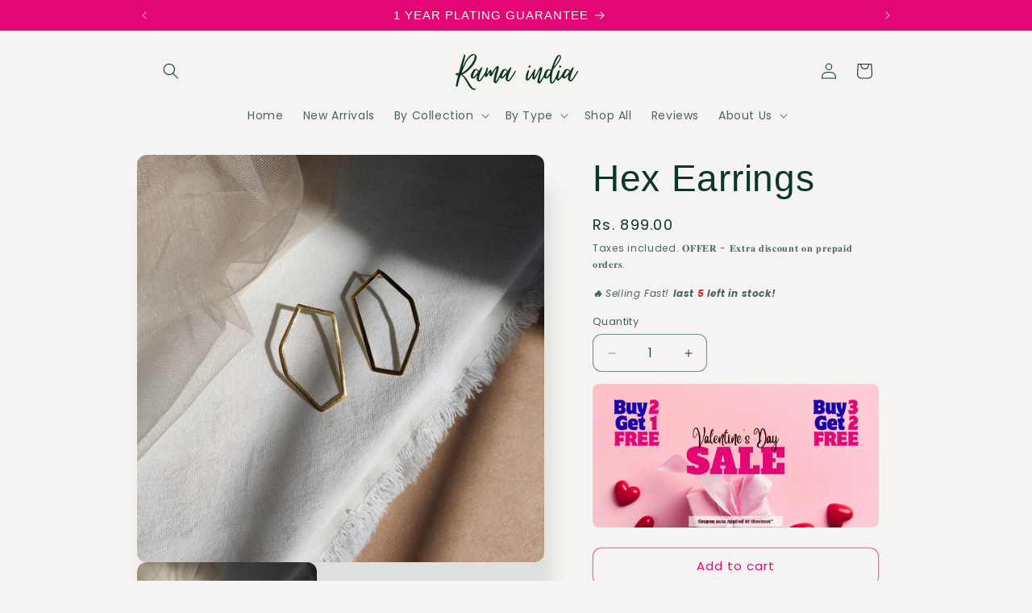

--- FILE ---
content_type: text/html; charset=utf-8
request_url: https://www.shopramaindia.com/recommendations/products?limit=6&product_id=8336117825837&section_id=template--23541180662061__related-products
body_size: 2314
content:
<section id="shopify-section-template--23541180662061__related-products" class="shopify-section section"><link href="//www.shopramaindia.com/cdn/shop/t/11/assets/component-card.css?v=120341546515895839841733338268" rel="stylesheet" type="text/css" media="all" />
<link href="//www.shopramaindia.com/cdn/shop/t/11/assets/component-price.css?v=70172745017360139101733338268" rel="stylesheet" type="text/css" media="all" />
<link href="//www.shopramaindia.com/cdn/shop/t/11/assets/section-related-products.css?v=80324771040738084201733338270" rel="stylesheet" type="text/css" media="all" />

<style data-shopify>.section-template--23541180662061__related-products-padding {
    padding-top: 15px;
    padding-bottom: 15px;
  }

  @media screen and (min-width: 750px) {
    .section-template--23541180662061__related-products-padding {
      padding-top: 20px;
      padding-bottom: 20px;
    }
  }</style><div class="color-background-1 gradient">
  <product-recommendations
    class="related-products page-width section-template--23541180662061__related-products-padding isolate"
    data-url="/recommendations/products?limit=6"
    data-section-id="template--23541180662061__related-products"
    data-product-id="8336117825837"
  >
    
      <h2 class="related-products__heading inline-richtext h2">
        You may also like
      </h2>
      <ul
        class="grid product-grid grid--3-col-desktop grid--2-col-tablet-down"
        role="list"
      >
        
        
          <li class="grid__item">
            
<link href="//www.shopramaindia.com/cdn/shop/t/11/assets/component-rating.css?v=179577762467860590411733338268" rel="stylesheet" type="text/css" media="all" />
  <link href="//www.shopramaindia.com/cdn/shop/t/11/assets/component-volume-pricing.css?v=111870094811454961941733338268" rel="stylesheet" type="text/css" media="all" />

  <link href="//www.shopramaindia.com/cdn/shop/t/11/assets/component-price.css?v=70172745017360139101733338268" rel="stylesheet" type="text/css" media="all" />
  <link href="//www.shopramaindia.com/cdn/shop/t/11/assets/quick-order-list.css?v=129932180309343703061733338270" rel="stylesheet" type="text/css" media="all" />
  <link href="//www.shopramaindia.com/cdn/shop/t/11/assets/quantity-popover.css?v=129068967981937647381733338270" rel="stylesheet" type="text/css" media="all" />
<div class="card-wrapper product-card-wrapper underline-links-hover">
    <div
      class="
        card card--standard
         card--media
        
        
        
        
        
      "
      style="--ratio-percent: 100%;"
    >
      <div
        class="card__inner color-background-1 gradient ratio"
        style="--ratio-percent: 100%;"
      ><div class="card__media">
            <div class="media media--transparent media--hover-effect">
              
              <img
                srcset="//www.shopramaindia.com/cdn/shop/files/PHOTO-2024-01-19-15-08-259.jpg?v=1705828894&width=165 165w,//www.shopramaindia.com/cdn/shop/files/PHOTO-2024-01-19-15-08-259.jpg?v=1705828894&width=360 360w,//www.shopramaindia.com/cdn/shop/files/PHOTO-2024-01-19-15-08-259.jpg?v=1705828894&width=533 533w,//www.shopramaindia.com/cdn/shop/files/PHOTO-2024-01-19-15-08-259.jpg?v=1705828894&width=720 720w,//www.shopramaindia.com/cdn/shop/files/PHOTO-2024-01-19-15-08-259.jpg?v=1705828894&width=940 940w,//www.shopramaindia.com/cdn/shop/files/PHOTO-2024-01-19-15-08-259.jpg?v=1705828894 1023w
                "
                src="//www.shopramaindia.com/cdn/shop/files/PHOTO-2024-01-19-15-08-259.jpg?v=1705828894&width=533"
                sizes="(min-width: 1000px) 217px, (min-width: 990px) calc((100vw - 130px) / 4), (min-width: 750px) calc((100vw - 120px) / 3), calc((100vw - 35px) / 2)"
                alt="Pseudo Earrings"
                class="motion-reduce"
                
                  loading="lazy"
                
                width="1023"
                height="1022"
              >
              
<img
                  srcset="//www.shopramaindia.com/cdn/shop/files/PHOTO-2024-01-20-16-03-00-6.jpg?v=1705828894&width=165 165w,//www.shopramaindia.com/cdn/shop/files/PHOTO-2024-01-20-16-03-00-6.jpg?v=1705828894&width=360 360w,//www.shopramaindia.com/cdn/shop/files/PHOTO-2024-01-20-16-03-00-6.jpg?v=1705828894&width=533 533w,//www.shopramaindia.com/cdn/shop/files/PHOTO-2024-01-20-16-03-00-6.jpg?v=1705828894&width=720 720w,//www.shopramaindia.com/cdn/shop/files/PHOTO-2024-01-20-16-03-00-6.jpg?v=1705828894&width=940 940w,//www.shopramaindia.com/cdn/shop/files/PHOTO-2024-01-20-16-03-00-6.jpg?v=1705828894 1024w
                  "
                  src="//www.shopramaindia.com/cdn/shop/files/PHOTO-2024-01-20-16-03-00-6.jpg?v=1705828894&width=533"
                  sizes="(min-width: 1000px) 217px, (min-width: 990px) calc((100vw - 130px) / 4), (min-width: 750px) calc((100vw - 120px) / 3), calc((100vw - 35px) / 2)"
                  alt=""
                  class="motion-reduce"
                  loading="lazy"
                  width="1024"
                  height="1024"
                ></div>
          </div><div class="card__content">
          <div class="card__information">
            <h3
              class="card__heading"
              
            >
              <a
                href="/products/pseudo-earrings?pr_prod_strat=e5_desc&pr_rec_id=b9e3b6ea7&pr_rec_pid=9105860034861&pr_ref_pid=8336117825837&pr_seq=uniform"
                id="StandardCardNoMediaLink--9105860034861"
                class="full-unstyled-link"
                aria-labelledby="StandardCardNoMediaLink--9105860034861 NoMediaStandardBadge--9105860034861"
              >
                Pseudo Earrings
              </a>
            </h3>
          </div>
          <div class="card__badge bottom right"></div>
        </div>
      </div>
      <div class="card__content">
        <div class="card__information">
          <h3
            class="card__heading h5"
            
              id="title--9105860034861"
            
          >
            <a
              href="/products/pseudo-earrings?pr_prod_strat=e5_desc&pr_rec_id=b9e3b6ea7&pr_rec_pid=9105860034861&pr_ref_pid=8336117825837&pr_seq=uniform"
              id="CardLink--9105860034861"
              class="full-unstyled-link"
              aria-labelledby="CardLink--9105860034861 Badge--9105860034861"
            >
              Pseudo Earrings
            </a>
          </h3>
          <div class="card-information"><span class="visually-hidden">Vendor:</span>
              <div class="caption-with-letter-spacing light">Rama India</div><span class="caption-large light"></span>
<div
    class="
      price "
  >
    <div class="price__container"><div class="price__regular"><span class="visually-hidden visually-hidden--inline">Regular price</span>
          <span class="price-item price-item--regular">
            Rs. 899.00
          </span></div>
      <div class="price__sale">
          <span class="visually-hidden visually-hidden--inline">Regular price</span>
          <span>
            <s class="price-item price-item--regular">
              
                
              
            </s>
          </span><span class="visually-hidden visually-hidden--inline">Sale price</span>
        <span class="price-item price-item--sale price-item--last">
          Rs. 899.00
        </span>
      </div>
      <small class="unit-price caption hidden">
        <span class="visually-hidden">Unit price</span>
        <span class="price-item price-item--last">
          <span></span>
          <span aria-hidden="true">/</span>
          <span class="visually-hidden">&nbsp;per&nbsp;</span>
          <span>
          </span>
        </span>
      </small>
    </div></div>


</div>
        </div>
        
        
        <div class="card__badge bottom right"></div>
      </div>
    </div>
  </div>
          </li>
          <li class="grid__item">
            
<div class="card-wrapper product-card-wrapper underline-links-hover">
    <div
      class="
        card card--standard
         card--media
        
        
        
        
        
      "
      style="--ratio-percent: 100%;"
    >
      <div
        class="card__inner color-background-1 gradient ratio"
        style="--ratio-percent: 100%;"
      ><div class="card__media">
            <div class="media media--transparent media--hover-effect">
              
              <img
                srcset="//www.shopramaindia.com/cdn/shop/files/PHOTO-2024-05-22-16-56-47-4.jpg?v=1716378669&width=165 165w,//www.shopramaindia.com/cdn/shop/files/PHOTO-2024-05-22-16-56-47-4.jpg?v=1716378669&width=360 360w,//www.shopramaindia.com/cdn/shop/files/PHOTO-2024-05-22-16-56-47-4.jpg?v=1716378669&width=533 533w,//www.shopramaindia.com/cdn/shop/files/PHOTO-2024-05-22-16-56-47-4.jpg?v=1716378669&width=720 720w,//www.shopramaindia.com/cdn/shop/files/PHOTO-2024-05-22-16-56-47-4.jpg?v=1716378669&width=940 940w,//www.shopramaindia.com/cdn/shop/files/PHOTO-2024-05-22-16-56-47-4.jpg?v=1716378669&width=1066 1066w,//www.shopramaindia.com/cdn/shop/files/PHOTO-2024-05-22-16-56-47-4.jpg?v=1716378669 1280w
                "
                src="//www.shopramaindia.com/cdn/shop/files/PHOTO-2024-05-22-16-56-47-4.jpg?v=1716378669&width=533"
                sizes="(min-width: 1000px) 217px, (min-width: 990px) calc((100vw - 130px) / 4), (min-width: 750px) calc((100vw - 120px) / 3), calc((100vw - 35px) / 2)"
                alt="Hex Adjustable Ring"
                class="motion-reduce"
                
                  loading="lazy"
                
                width="1280"
                height="1280"
              >
              
<img
                  srcset="//www.shopramaindia.com/cdn/shop/files/PHOTO-2024-05-22-16-56-47-61.jpg?v=1716378670&width=165 165w,//www.shopramaindia.com/cdn/shop/files/PHOTO-2024-05-22-16-56-47-61.jpg?v=1716378670&width=360 360w,//www.shopramaindia.com/cdn/shop/files/PHOTO-2024-05-22-16-56-47-61.jpg?v=1716378670&width=533 533w,//www.shopramaindia.com/cdn/shop/files/PHOTO-2024-05-22-16-56-47-61.jpg?v=1716378670&width=720 720w,//www.shopramaindia.com/cdn/shop/files/PHOTO-2024-05-22-16-56-47-61.jpg?v=1716378670&width=940 940w,//www.shopramaindia.com/cdn/shop/files/PHOTO-2024-05-22-16-56-47-61.jpg?v=1716378670&width=1066 1066w,//www.shopramaindia.com/cdn/shop/files/PHOTO-2024-05-22-16-56-47-61.jpg?v=1716378670 1280w
                  "
                  src="//www.shopramaindia.com/cdn/shop/files/PHOTO-2024-05-22-16-56-47-61.jpg?v=1716378670&width=533"
                  sizes="(min-width: 1000px) 217px, (min-width: 990px) calc((100vw - 130px) / 4), (min-width: 750px) calc((100vw - 120px) / 3), calc((100vw - 35px) / 2)"
                  alt=""
                  class="motion-reduce"
                  loading="lazy"
                  width="1280"
                  height="1280"
                ></div>
          </div><div class="card__content">
          <div class="card__information">
            <h3
              class="card__heading"
              
            >
              <a
                href="/products/hex-ring?pr_prod_strat=e5_desc&pr_rec_id=b9e3b6ea7&pr_rec_pid=9508316709165&pr_ref_pid=8336117825837&pr_seq=uniform"
                id="StandardCardNoMediaLink--9508316709165"
                class="full-unstyled-link"
                aria-labelledby="StandardCardNoMediaLink--9508316709165 NoMediaStandardBadge--9508316709165"
              >
                Hex Adjustable Ring
              </a>
            </h3>
          </div>
          <div class="card__badge bottom right"><span
                id="NoMediaStandardBadge--9508316709165"
                class="badge badge--bottom-left color-scheme-bb1ec961-2ade-4e98-920b-49c464e650b9"
              >Sale</span></div>
        </div>
      </div>
      <div class="card__content">
        <div class="card__information">
          <h3
            class="card__heading h5"
            
              id="title--9508316709165"
            
          >
            <a
              href="/products/hex-ring?pr_prod_strat=e5_desc&pr_rec_id=b9e3b6ea7&pr_rec_pid=9508316709165&pr_ref_pid=8336117825837&pr_seq=uniform"
              id="CardLink--9508316709165"
              class="full-unstyled-link"
              aria-labelledby="CardLink--9508316709165 Badge--9508316709165"
            >
              Hex Adjustable Ring
            </a>
          </h3>
          <div class="card-information"><span class="visually-hidden">Vendor:</span>
              <div class="caption-with-letter-spacing light">Rama India</div><span class="caption-large light"></span>
<div
    class="
      price  price--on-sale"
  >
    <div class="price__container"><div class="price__regular"><span class="visually-hidden visually-hidden--inline">Regular price</span>
          <span class="price-item price-item--regular">
            Rs. 699.00
          </span></div>
      <div class="price__sale">
          <span class="visually-hidden visually-hidden--inline">Regular price</span>
          <span>
            <s class="price-item price-item--regular">
              
                Rs. 799.00
              
            </s>
          </span><span class="visually-hidden visually-hidden--inline">Sale price</span>
        <span class="price-item price-item--sale price-item--last">
          Rs. 699.00
        </span>
      </div>
      <small class="unit-price caption hidden">
        <span class="visually-hidden">Unit price</span>
        <span class="price-item price-item--last">
          <span></span>
          <span aria-hidden="true">/</span>
          <span class="visually-hidden">&nbsp;per&nbsp;</span>
          <span>
          </span>
        </span>
      </small>
    </div></div>


</div>
        </div>
        
        
        <div class="card__badge bottom right"><span
              id="Badge--9508316709165"
              class="badge badge--bottom-left color-scheme-bb1ec961-2ade-4e98-920b-49c464e650b9"
            >Sale</span></div>
      </div>
    </div>
  </div>
          </li>
          <li class="grid__item">
            
<div class="card-wrapper product-card-wrapper underline-links-hover">
    <div
      class="
        card card--standard
         card--media
        
        
        
        
        
      "
      style="--ratio-percent: 100%;"
    >
      <div
        class="card__inner color-background-1 gradient ratio"
        style="--ratio-percent: 100%;"
      ><div class="card__media">
            <div class="media media--transparent media--hover-effect">
              
              <img
                srcset="//www.shopramaindia.com/cdn/shop/files/IMG20230908150915.jpg?v=1694174451&width=165 165w,//www.shopramaindia.com/cdn/shop/files/IMG20230908150915.jpg?v=1694174451&width=360 360w,//www.shopramaindia.com/cdn/shop/files/IMG20230908150915.jpg?v=1694174451&width=533 533w,//www.shopramaindia.com/cdn/shop/files/IMG20230908150915.jpg?v=1694174451&width=720 720w,//www.shopramaindia.com/cdn/shop/files/IMG20230908150915.jpg?v=1694174451&width=940 940w,//www.shopramaindia.com/cdn/shop/files/IMG20230908150915.jpg?v=1694174451&width=1066 1066w,//www.shopramaindia.com/cdn/shop/files/IMG20230908150915.jpg?v=1694174451 3072w
                "
                src="//www.shopramaindia.com/cdn/shop/files/IMG20230908150915.jpg?v=1694174451&width=533"
                sizes="(min-width: 1000px) 217px, (min-width: 990px) calc((100vw - 130px) / 4), (min-width: 750px) calc((100vw - 120px) / 3), calc((100vw - 35px) / 2)"
                alt="Aubrey Earrings"
                class="motion-reduce"
                
                  loading="lazy"
                
                width="3072"
                height="3072"
              >
              
<img
                  srcset="//www.shopramaindia.com/cdn/shop/files/Ramaindia1_29.jpg?v=1694174451&width=165 165w,//www.shopramaindia.com/cdn/shop/files/Ramaindia1_29.jpg?v=1694174451&width=360 360w,//www.shopramaindia.com/cdn/shop/files/Ramaindia1_29.jpg?v=1694174451&width=533 533w,//www.shopramaindia.com/cdn/shop/files/Ramaindia1_29.jpg?v=1694174451&width=720 720w,//www.shopramaindia.com/cdn/shop/files/Ramaindia1_29.jpg?v=1694174451&width=940 940w,//www.shopramaindia.com/cdn/shop/files/Ramaindia1_29.jpg?v=1694174451&width=1066 1066w,//www.shopramaindia.com/cdn/shop/files/Ramaindia1_29.jpg?v=1694174451 1080w
                  "
                  src="//www.shopramaindia.com/cdn/shop/files/Ramaindia1_29.jpg?v=1694174451&width=533"
                  sizes="(min-width: 1000px) 217px, (min-width: 990px) calc((100vw - 130px) / 4), (min-width: 750px) calc((100vw - 120px) / 3), calc((100vw - 35px) / 2)"
                  alt=""
                  class="motion-reduce"
                  loading="lazy"
                  width="1080"
                  height="1080"
                ></div>
          </div><div class="card__content">
          <div class="card__information">
            <h3
              class="card__heading"
              
            >
              <a
                href="/products/aubrey-earrings?pr_prod_strat=e5_desc&pr_rec_id=b9e3b6ea7&pr_rec_pid=8481715519789&pr_ref_pid=8336117825837&pr_seq=uniform"
                id="StandardCardNoMediaLink--8481715519789"
                class="full-unstyled-link"
                aria-labelledby="StandardCardNoMediaLink--8481715519789 NoMediaStandardBadge--8481715519789"
              >
                Aubrey Earrings
              </a>
            </h3>
          </div>
          <div class="card__badge bottom right"></div>
        </div>
      </div>
      <div class="card__content">
        <div class="card__information">
          <h3
            class="card__heading h5"
            
              id="title--8481715519789"
            
          >
            <a
              href="/products/aubrey-earrings?pr_prod_strat=e5_desc&pr_rec_id=b9e3b6ea7&pr_rec_pid=8481715519789&pr_ref_pid=8336117825837&pr_seq=uniform"
              id="CardLink--8481715519789"
              class="full-unstyled-link"
              aria-labelledby="CardLink--8481715519789 Badge--8481715519789"
            >
              Aubrey Earrings
            </a>
          </h3>
          <div class="card-information"><span class="visually-hidden">Vendor:</span>
              <div class="caption-with-letter-spacing light">Rama India</div><span class="caption-large light"></span>
<div
    class="
      price "
  >
    <div class="price__container"><div class="price__regular"><span class="visually-hidden visually-hidden--inline">Regular price</span>
          <span class="price-item price-item--regular">
            Rs. 899.00
          </span></div>
      <div class="price__sale">
          <span class="visually-hidden visually-hidden--inline">Regular price</span>
          <span>
            <s class="price-item price-item--regular">
              
                Rs. 0.00
              
            </s>
          </span><span class="visually-hidden visually-hidden--inline">Sale price</span>
        <span class="price-item price-item--sale price-item--last">
          Rs. 899.00
        </span>
      </div>
      <small class="unit-price caption hidden">
        <span class="visually-hidden">Unit price</span>
        <span class="price-item price-item--last">
          <span></span>
          <span aria-hidden="true">/</span>
          <span class="visually-hidden">&nbsp;per&nbsp;</span>
          <span>
          </span>
        </span>
      </small>
    </div></div>


</div>
        </div>
        
        
        <div class="card__badge bottom right"></div>
      </div>
    </div>
  </div>
          </li>
          <li class="grid__item">
            
<div class="card-wrapper product-card-wrapper underline-links-hover">
    <div
      class="
        card card--standard
         card--media
        
        
        
        
        
      "
      style="--ratio-percent: 100%;"
    >
      <div
        class="card__inner color-background-1 gradient ratio"
        style="--ratio-percent: 100%;"
      ><div class="card__media">
            <div class="media media--transparent media--hover-effect">
              
              <img
                srcset="//www.shopramaindia.com/cdn/shop/files/PHOTO-2024-01-20-16-03-00-7.jpg?v=1725558948&width=165 165w,//www.shopramaindia.com/cdn/shop/files/PHOTO-2024-01-20-16-03-00-7.jpg?v=1725558948&width=360 360w,//www.shopramaindia.com/cdn/shop/files/PHOTO-2024-01-20-16-03-00-7.jpg?v=1725558948&width=533 533w,//www.shopramaindia.com/cdn/shop/files/PHOTO-2024-01-20-16-03-00-7.jpg?v=1725558948&width=720 720w,//www.shopramaindia.com/cdn/shop/files/PHOTO-2024-01-20-16-03-00-7.jpg?v=1725558948&width=940 940w,//www.shopramaindia.com/cdn/shop/files/PHOTO-2024-01-20-16-03-00-7.jpg?v=1725558948 1024w
                "
                src="//www.shopramaindia.com/cdn/shop/files/PHOTO-2024-01-20-16-03-00-7.jpg?v=1725558948&width=533"
                sizes="(min-width: 1000px) 217px, (min-width: 990px) calc((100vw - 130px) / 4), (min-width: 750px) calc((100vw - 120px) / 3), calc((100vw - 35px) / 2)"
                alt="Medium Triangle Earrings"
                class="motion-reduce"
                
                  loading="lazy"
                
                width="1024"
                height="1024"
              >
              
<img
                  srcset="//www.shopramaindia.com/cdn/shop/files/PHOTO-2024-01-19-15-08-458.jpg?v=1725558948&width=165 165w,//www.shopramaindia.com/cdn/shop/files/PHOTO-2024-01-19-15-08-458.jpg?v=1725558948&width=360 360w,//www.shopramaindia.com/cdn/shop/files/PHOTO-2024-01-19-15-08-458.jpg?v=1725558948&width=533 533w,//www.shopramaindia.com/cdn/shop/files/PHOTO-2024-01-19-15-08-458.jpg?v=1725558948&width=720 720w,//www.shopramaindia.com/cdn/shop/files/PHOTO-2024-01-19-15-08-458.jpg?v=1725558948&width=940 940w,//www.shopramaindia.com/cdn/shop/files/PHOTO-2024-01-19-15-08-458.jpg?v=1725558948 1023w
                  "
                  src="//www.shopramaindia.com/cdn/shop/files/PHOTO-2024-01-19-15-08-458.jpg?v=1725558948&width=533"
                  sizes="(min-width: 1000px) 217px, (min-width: 990px) calc((100vw - 130px) / 4), (min-width: 750px) calc((100vw - 120px) / 3), calc((100vw - 35px) / 2)"
                  alt=""
                  class="motion-reduce"
                  loading="lazy"
                  width="1023"
                  height="1022"
                ></div>
          </div><div class="card__content">
          <div class="card__information">
            <h3
              class="card__heading"
              
            >
              <a
                href="/products/medium-triangle-earrings?pr_prod_strat=e5_desc&pr_rec_id=b9e3b6ea7&pr_rec_pid=9105854267693&pr_ref_pid=8336117825837&pr_seq=uniform"
                id="StandardCardNoMediaLink--9105854267693"
                class="full-unstyled-link"
                aria-labelledby="StandardCardNoMediaLink--9105854267693 NoMediaStandardBadge--9105854267693"
              >
                Medium Triangle Earrings
              </a>
            </h3>
          </div>
          <div class="card__badge bottom right"></div>
        </div>
      </div>
      <div class="card__content">
        <div class="card__information">
          <h3
            class="card__heading h5"
            
              id="title--9105854267693"
            
          >
            <a
              href="/products/medium-triangle-earrings?pr_prod_strat=e5_desc&pr_rec_id=b9e3b6ea7&pr_rec_pid=9105854267693&pr_ref_pid=8336117825837&pr_seq=uniform"
              id="CardLink--9105854267693"
              class="full-unstyled-link"
              aria-labelledby="CardLink--9105854267693 Badge--9105854267693"
            >
              Medium Triangle Earrings
            </a>
          </h3>
          <div class="card-information"><span class="visually-hidden">Vendor:</span>
              <div class="caption-with-letter-spacing light">Rama India</div><span class="caption-large light"></span>
<div
    class="
      price "
  >
    <div class="price__container"><div class="price__regular"><span class="visually-hidden visually-hidden--inline">Regular price</span>
          <span class="price-item price-item--regular">
            Rs. 899.00
          </span></div>
      <div class="price__sale">
          <span class="visually-hidden visually-hidden--inline">Regular price</span>
          <span>
            <s class="price-item price-item--regular">
              
                
              
            </s>
          </span><span class="visually-hidden visually-hidden--inline">Sale price</span>
        <span class="price-item price-item--sale price-item--last">
          Rs. 899.00
        </span>
      </div>
      <small class="unit-price caption hidden">
        <span class="visually-hidden">Unit price</span>
        <span class="price-item price-item--last">
          <span></span>
          <span aria-hidden="true">/</span>
          <span class="visually-hidden">&nbsp;per&nbsp;</span>
          <span>
          </span>
        </span>
      </small>
    </div></div>


</div>
        </div>
        
        
        <div class="card__badge bottom right"></div>
      </div>
    </div>
  </div>
          </li>
          <li class="grid__item">
            
<div class="card-wrapper product-card-wrapper underline-links-hover">
    <div
      class="
        card card--standard
         card--media
        
        
        
        
        
      "
      style="--ratio-percent: 100%;"
    >
      <div
        class="card__inner color-background-1 gradient ratio"
        style="--ratio-percent: 100%;"
      ><div class="card__media">
            <div class="media media--transparent media--hover-effect">
              
              <img
                srcset="//www.shopramaindia.com/cdn/shop/files/PHOTO-2024-01-27-15-36-08-30.jpg?v=1724578671&width=165 165w,//www.shopramaindia.com/cdn/shop/files/PHOTO-2024-01-27-15-36-08-30.jpg?v=1724578671&width=360 360w,//www.shopramaindia.com/cdn/shop/files/PHOTO-2024-01-27-15-36-08-30.jpg?v=1724578671&width=533 533w,//www.shopramaindia.com/cdn/shop/files/PHOTO-2024-01-27-15-36-08-30.jpg?v=1724578671&width=720 720w,//www.shopramaindia.com/cdn/shop/files/PHOTO-2024-01-27-15-36-08-30.jpg?v=1724578671&width=940 940w,//www.shopramaindia.com/cdn/shop/files/PHOTO-2024-01-27-15-36-08-30.jpg?v=1724578671&width=1066 1066w,//www.shopramaindia.com/cdn/shop/files/PHOTO-2024-01-27-15-36-08-30.jpg?v=1724578671 1280w
                "
                src="//www.shopramaindia.com/cdn/shop/files/PHOTO-2024-01-27-15-36-08-30.jpg?v=1724578671&width=533"
                sizes="(min-width: 1000px) 217px, (min-width: 990px) calc((100vw - 130px) / 4), (min-width: 750px) calc((100vw - 120px) / 3), calc((100vw - 35px) / 2)"
                alt="3/4 Earrings"
                class="motion-reduce"
                
                  loading="lazy"
                
                width="1280"
                height="1280"
              >
              
<img
                  srcset="//www.shopramaindia.com/cdn/shop/files/PHOTO-2024-01-20-16-01-072.jpg?v=1724578671&width=165 165w,//www.shopramaindia.com/cdn/shop/files/PHOTO-2024-01-20-16-01-072.jpg?v=1724578671&width=360 360w,//www.shopramaindia.com/cdn/shop/files/PHOTO-2024-01-20-16-01-072.jpg?v=1724578671&width=533 533w,//www.shopramaindia.com/cdn/shop/files/PHOTO-2024-01-20-16-01-072.jpg?v=1724578671&width=720 720w,//www.shopramaindia.com/cdn/shop/files/PHOTO-2024-01-20-16-01-072.jpg?v=1724578671&width=940 940w,//www.shopramaindia.com/cdn/shop/files/PHOTO-2024-01-20-16-01-072.jpg?v=1724578671 1024w
                  "
                  src="//www.shopramaindia.com/cdn/shop/files/PHOTO-2024-01-20-16-01-072.jpg?v=1724578671&width=533"
                  sizes="(min-width: 1000px) 217px, (min-width: 990px) calc((100vw - 130px) / 4), (min-width: 750px) calc((100vw - 120px) / 3), calc((100vw - 35px) / 2)"
                  alt=""
                  class="motion-reduce"
                  loading="lazy"
                  width="1024"
                  height="1024"
                ></div>
          </div><div class="card__content">
          <div class="card__information">
            <h3
              class="card__heading"
              
            >
              <a
                href="/products/3-4-earrings?pr_prod_strat=e5_desc&pr_rec_id=b9e3b6ea7&pr_rec_pid=9108104479021&pr_ref_pid=8336117825837&pr_seq=uniform"
                id="StandardCardNoMediaLink--9108104479021"
                class="full-unstyled-link"
                aria-labelledby="StandardCardNoMediaLink--9108104479021 NoMediaStandardBadge--9108104479021"
              >
                3/4 Earrings
              </a>
            </h3>
          </div>
          <div class="card__badge bottom right"><span
                id="NoMediaStandardBadge--9108104479021"
                class="badge badge--bottom-left color-scheme-bb1ec961-2ade-4e98-920b-49c464e650b9"
              >Sale</span></div>
        </div>
      </div>
      <div class="card__content">
        <div class="card__information">
          <h3
            class="card__heading h5"
            
              id="title--9108104479021"
            
          >
            <a
              href="/products/3-4-earrings?pr_prod_strat=e5_desc&pr_rec_id=b9e3b6ea7&pr_rec_pid=9108104479021&pr_ref_pid=8336117825837&pr_seq=uniform"
              id="CardLink--9108104479021"
              class="full-unstyled-link"
              aria-labelledby="CardLink--9108104479021 Badge--9108104479021"
            >
              3/4 Earrings
            </a>
          </h3>
          <div class="card-information"><span class="visually-hidden">Vendor:</span>
              <div class="caption-with-letter-spacing light">Rama India</div><span class="caption-large light"></span>
<div
    class="
      price  price--on-sale"
  >
    <div class="price__container"><div class="price__regular"><span class="visually-hidden visually-hidden--inline">Regular price</span>
          <span class="price-item price-item--regular">
            Rs. 899.00
          </span></div>
      <div class="price__sale">
          <span class="visually-hidden visually-hidden--inline">Regular price</span>
          <span>
            <s class="price-item price-item--regular">
              
                Rs. 999.00
              
            </s>
          </span><span class="visually-hidden visually-hidden--inline">Sale price</span>
        <span class="price-item price-item--sale price-item--last">
          Rs. 899.00
        </span>
      </div>
      <small class="unit-price caption hidden">
        <span class="visually-hidden">Unit price</span>
        <span class="price-item price-item--last">
          <span></span>
          <span aria-hidden="true">/</span>
          <span class="visually-hidden">&nbsp;per&nbsp;</span>
          <span>
          </span>
        </span>
      </small>
    </div></div>


</div>
        </div>
        
        
        <div class="card__badge bottom right"><span
              id="Badge--9108104479021"
              class="badge badge--bottom-left color-scheme-bb1ec961-2ade-4e98-920b-49c464e650b9"
            >Sale</span></div>
      </div>
    </div>
  </div>
          </li>
          <li class="grid__item">
            
<div class="card-wrapper product-card-wrapper underline-links-hover">
    <div
      class="
        card card--standard
         card--media
        
        
        
        
        
      "
      style="--ratio-percent: 100%;"
    >
      <div
        class="card__inner color-background-1 gradient ratio"
        style="--ratio-percent: 100%;"
      ><div class="card__media">
            <div class="media media--transparent media--hover-effect">
              
              <img
                srcset="//www.shopramaindia.com/cdn/shop/files/PHOTO-2024-01-27-15-36-21-2.jpg?v=1725558940&width=165 165w,//www.shopramaindia.com/cdn/shop/files/PHOTO-2024-01-27-15-36-21-2.jpg?v=1725558940&width=360 360w,//www.shopramaindia.com/cdn/shop/files/PHOTO-2024-01-27-15-36-21-2.jpg?v=1725558940&width=533 533w,//www.shopramaindia.com/cdn/shop/files/PHOTO-2024-01-27-15-36-21-2.jpg?v=1725558940&width=720 720w,//www.shopramaindia.com/cdn/shop/files/PHOTO-2024-01-27-15-36-21-2.jpg?v=1725558940&width=940 940w,//www.shopramaindia.com/cdn/shop/files/PHOTO-2024-01-27-15-36-21-2.jpg?v=1725558940&width=1066 1066w,//www.shopramaindia.com/cdn/shop/files/PHOTO-2024-01-27-15-36-21-2.jpg?v=1725558940 1280w
                "
                src="//www.shopramaindia.com/cdn/shop/files/PHOTO-2024-01-27-15-36-21-2.jpg?v=1725558940&width=533"
                sizes="(min-width: 1000px) 217px, (min-width: 990px) calc((100vw - 130px) / 4), (min-width: 750px) calc((100vw - 120px) / 3), calc((100vw - 35px) / 2)"
                alt="Mini Triangle Earrings"
                class="motion-reduce"
                
                  loading="lazy"
                
                width="1280"
                height="1280"
              >
              
<img
                  srcset="//www.shopramaindia.com/cdn/shop/files/PHOTO-2024-01-24-13-37-384.jpg?v=1725558940&width=165 165w,//www.shopramaindia.com/cdn/shop/files/PHOTO-2024-01-24-13-37-384.jpg?v=1725558940&width=360 360w,//www.shopramaindia.com/cdn/shop/files/PHOTO-2024-01-24-13-37-384.jpg?v=1725558940&width=533 533w,//www.shopramaindia.com/cdn/shop/files/PHOTO-2024-01-24-13-37-384.jpg?v=1725558940&width=720 720w,//www.shopramaindia.com/cdn/shop/files/PHOTO-2024-01-24-13-37-384.jpg?v=1725558940&width=940 940w,//www.shopramaindia.com/cdn/shop/files/PHOTO-2024-01-24-13-37-384.jpg?v=1725558940 1023w
                  "
                  src="//www.shopramaindia.com/cdn/shop/files/PHOTO-2024-01-24-13-37-384.jpg?v=1725558940&width=533"
                  sizes="(min-width: 1000px) 217px, (min-width: 990px) calc((100vw - 130px) / 4), (min-width: 750px) calc((100vw - 120px) / 3), calc((100vw - 35px) / 2)"
                  alt=""
                  class="motion-reduce"
                  loading="lazy"
                  width="1023"
                  height="1022"
                ></div>
          </div><div class="card__content">
          <div class="card__information">
            <h3
              class="card__heading"
              
            >
              <a
                href="/products/mini-triangle-earrings?pr_prod_strat=e5_desc&pr_rec_id=b9e3b6ea7&pr_rec_pid=9108100088109&pr_ref_pid=8336117825837&pr_seq=uniform"
                id="StandardCardNoMediaLink--9108100088109"
                class="full-unstyled-link"
                aria-labelledby="StandardCardNoMediaLink--9108100088109 NoMediaStandardBadge--9108100088109"
              >
                Mini Triangle Earrings
              </a>
            </h3>
          </div>
          <div class="card__badge bottom right"><span
                id="NoMediaStandardBadge--9108100088109"
                class="badge badge--bottom-left color-scheme-bb1ec961-2ade-4e98-920b-49c464e650b9"
              >Sale</span></div>
        </div>
      </div>
      <div class="card__content">
        <div class="card__information">
          <h3
            class="card__heading h5"
            
              id="title--9108100088109"
            
          >
            <a
              href="/products/mini-triangle-earrings?pr_prod_strat=e5_desc&pr_rec_id=b9e3b6ea7&pr_rec_pid=9108100088109&pr_ref_pid=8336117825837&pr_seq=uniform"
              id="CardLink--9108100088109"
              class="full-unstyled-link"
              aria-labelledby="CardLink--9108100088109 Badge--9108100088109"
            >
              Mini Triangle Earrings
            </a>
          </h3>
          <div class="card-information"><span class="visually-hidden">Vendor:</span>
              <div class="caption-with-letter-spacing light">Rama India</div><span class="caption-large light"></span>
<div
    class="
      price  price--on-sale"
  >
    <div class="price__container"><div class="price__regular"><span class="visually-hidden visually-hidden--inline">Regular price</span>
          <span class="price-item price-item--regular">
            Rs. 499.00
          </span></div>
      <div class="price__sale">
          <span class="visually-hidden visually-hidden--inline">Regular price</span>
          <span>
            <s class="price-item price-item--regular">
              
                Rs. 599.00
              
            </s>
          </span><span class="visually-hidden visually-hidden--inline">Sale price</span>
        <span class="price-item price-item--sale price-item--last">
          Rs. 499.00
        </span>
      </div>
      <small class="unit-price caption hidden">
        <span class="visually-hidden">Unit price</span>
        <span class="price-item price-item--last">
          <span></span>
          <span aria-hidden="true">/</span>
          <span class="visually-hidden">&nbsp;per&nbsp;</span>
          <span>
          </span>
        </span>
      </small>
    </div></div>


</div>
        </div>
        
        
        <div class="card__badge bottom right"><span
              id="Badge--9108100088109"
              class="badge badge--bottom-left color-scheme-bb1ec961-2ade-4e98-920b-49c464e650b9"
            >Sale</span></div>
      </div>
    </div>
  </div>
          </li>
      </ul>
    
  </product-recommendations>
  </div>


</section>

--- FILE ---
content_type: text/css
request_url: https://cdn.shopify.com/extensions/019bef68-0cdb-787d-a183-4adc28ab485c/clevercat-shoppable-videos-336/assets/reset.css
body_size: -371
content:
/* here we will reset all css */

/* clevercat-stories */
/* clevercat-stories__modal */
.clevercat-stories,
.clevercat-stories__modal {
	/* all: initial; */
	font-family: inherit;
	font-size: 100%;
}

.clevercat-stories *,
.clevercat-stories__modal * {
	box-sizing: border-box;
	margin: 0;
	padding: 0;
	border: none;
	outline: none;
	border-radius: 0;
	font: inherit;
	font-size: inherit;
	vertical-align: baseline;
	text-decoration: none;
	background: none;
	color: inherit;
	-webkit-tap-highlight-color: transparent;
	pointer-events: auto;
}

.clevercat-stories button,
.clevercat-stories__modal button {
	cursor: pointer;
}

.clevercat-stories img,
.clevercat-stories__modal img {
	object-fit: cover;
	object-position: center;
	display: block;
	max-width: 100%;
	height: auto;
}

/* .clevercat-stories ol,
.clevercat-stories ul,
.clevercat-stories__modal ol,
.clevercat-stories__modal ul {
	list-style: none;
} */

.clevercat-stories table,
.clevercat-stories__modal table {
	border-collapse: collapse;
	border-spacing: 0;
}

.clevercat-stories input,
.clevercat-stories__modal input {
	appearance: none;
	background: transparent;
}

.clevercat-stories blockquote:before,
.clevercat-stories blockquote:after,
.clevercat-stories q:before,
.clevercat-stories q:after,
.clevercat-stories__modal blockquote:before,
.clevercat-stories__modal blockquote:after,
.clevercat-stories__modal q:before,
.clevercat-stories__modal q:after {
	content: none;
}


--- FILE ---
content_type: text/css
request_url: https://cdn.shopify.com/extensions/019bef68-0cdb-787d-a183-4adc28ab485c/clevercat-shoppable-videos-336/assets/watermark_v2.css
body_size: -249
content:
.clevercat-watermark-v2 {
    position: absolute;
    background-color: rgba(0, 0, 0, 0.6) !important; /* Changed to a lighter black shade */
    width: 100%;
    height: 27px;
    display: flex;
    justify-content: center;
    align-items: center;
    opacity: 1;
    bottom: 0;
    font-size: 12px;
    color: #fff;
    font-weight: 600;
    /* text-transform: uppercase; */
    letter-spacing: 1px;
    z-index: 1000;
    box-shadow: 0 2px 4px rgba(0, 0, 0, 0.1);
    transition: all 0.3s ease;
    cursor: pointer;
    user-select: none;
    -webkit-user-select: none;
    -moz-user-select: none;
    -ms-user-select: none;
    -webkit-tap-highlight-color: transparent;
    border-radius: 15px 15px 0 0;
    padding: 0 15px;
}

.clevercat-watermark-v2 p {
    display: flex;
    align-items: center;
    gap: 8px;
    margin: 0;
    white-space: nowrap;
}

.clevercat-watermark-v2-logo {
    width: 20px;
    height: 20px;
    object-fit: contain;
    flex-shrink: 0;
}

.clevercat-watermark-v2-text {
    white-space: nowrap;
    overflow: hidden;
    text-overflow: ellipsis;
    flex: 1;
    text-align: center;
}

.clevercat-watermark-v2-icon {
    width: 16px;
    height: 16px;
    flex-shrink: 0;
}

/* Mobile responsive adjustments */
@media (max-width: 480px) {
    .clevercat-watermark-v2 {
        height: 34px;
        font-size: 14px;
        padding: 0 10px;
    }
    
    .clevercat-watermark-v2-logo {
        width: 16px;
        height: 16px;
    }
    
    .clevercat-watermark-v2-icon {
        width: 19px;
        height: 19px;
    }
}




--- FILE ---
content_type: text/javascript; charset=utf-8
request_url: https://www.shopramaindia.com/web-pixels@fcfee988w5aeb613cpc8e4bc33m6693e112/web-pixel-444137773@f49e0651045b0c0e99a753f02cb121e6/sandbox/worker.modern.js
body_size: -728
content:
importScripts('https://www.shopramaindia.com/cdn/wpm/sfcfee988w5aeb613cpc8e4bc33m6693e112m.js');
globalThis.shopify = self.webPixelsManager.createShopifyExtend('444137773', 'APP');
importScripts('/web-pixels/strict/app/web-pixel-444137773@f49e0651045b0c0e99a753f02cb121e6.js');


--- FILE ---
content_type: text/javascript; charset=utf-8
request_url: https://www.shopramaindia.com/cart.js
body_size: 5
content:
{"token":"hWN82oiKVw45m6GamtvrjD17?key=23e040ad7f8a52a158d72c94052a41ed","note":"","attributes":{"clevercat_visitor_id":"visitor_1769410432542_btbivby5vz8"},"original_total_price":0,"total_price":0,"total_discount":0,"total_weight":0.0,"item_count":0,"items":[],"requires_shipping":false,"currency":"INR","items_subtotal_price":0,"cart_level_discount_applications":[],"discount_codes":[]}

--- FILE ---
content_type: text/javascript; charset=utf-8
request_url: https://www.shopramaindia.com/products/hex-earrings.js
body_size: 385
content:
{"id":8336117825837,"title":"Hex Earrings","handle":"hex-earrings","description":"\u003cp\u003eThe modernist abstract hexagon shape earrings are one of our most loved pieces! It's nearly impossible to ever get tired of wearing such abstract designs, but in the tragic event that you do, wear these babies to compensate.\u003c\/p\u003e\n\u003cp\u003e\u003cstrong\u003eDetails \u003c\/strong\u003e\u003c\/p\u003e\n\u003cp\u003eMetal - Pure brass (lead and nickel-free) with\u003cspan\u003e \u003c\/span\u003e\u003cstrong\u003e0.5-micron gold plating\u003c\/strong\u003e, which means that under proper care, the polish can last for years.\u003cbr\u003eClosure -  Push back \u003c\/p\u003e\n\u003cp\u003e \u003c\/p\u003e\n\u003cp\u003eOur jewelry comes in a branded cotton pouch that can be used to store the product. \u003c\/p\u003e\n\u003cp\u003e \u003c\/p\u003e\n\u003cp\u003e\u003cstrong\u003eFurther Details\u003c\/strong\u003e\u003c\/p\u003e\n\u003cp\u003e- Handcrafted in Jaipur. \u003c\/p\u003e\n\u003cp\u003e- Anti tarnish and hypoallergenic\u003c\/p\u003e\n\u003cp\u003e- E-coated for the longevity of the product. \u003c\/p\u003e\n\u003cp\u003e \u003cbr\u003e\u003cstrong\u003eDelivery:\u003c\/strong\u003e\u003cspan\u003e \u003c\/span\u003e5 to 7 days from the date of purchase.\u003c\/p\u003e\n\u003cp\u003ePlease check policies and FAQs for shipping and other details. Please connect with us for any query or help.\u003c\/p\u003e","published_at":"2025-12-21T01:06:26+05:30","created_at":"2023-05-02T14:51:22+05:30","vendor":"Rama India","type":"Earrings","tags":[],"price":89900,"price_min":89900,"price_max":89900,"available":true,"price_varies":false,"compare_at_price":null,"compare_at_price_min":0,"compare_at_price_max":0,"compare_at_price_varies":false,"variants":[{"id":45103773450541,"title":"Default Title","option1":"Default Title","option2":null,"option3":null,"sku":"250-ES","requires_shipping":true,"taxable":true,"featured_image":null,"available":true,"name":"Hex Earrings","public_title":null,"options":["Default Title"],"price":89900,"weight":10,"compare_at_price":null,"inventory_management":"shopify","barcode":"","requires_selling_plan":false,"selling_plan_allocations":[]}],"images":["\/\/cdn.shopify.com\/s\/files\/1\/0758\/9154\/0269\/files\/356825452_6211940548854757_7895263571411354692_n.jpg?v=1688213045","\/\/cdn.shopify.com\/s\/files\/1\/0758\/9154\/0269\/files\/357743792_6211940102188135_4910974472421979345_n.jpg?v=1688213045"],"featured_image":"\/\/cdn.shopify.com\/s\/files\/1\/0758\/9154\/0269\/files\/356825452_6211940548854757_7895263571411354692_n.jpg?v=1688213045","options":[{"name":"Title","position":1,"values":["Default Title"]}],"url":"\/products\/hex-earrings","media":[{"alt":null,"id":34769095295277,"position":1,"preview_image":{"aspect_ratio":1.0,"height":2048,"width":2048,"src":"https:\/\/cdn.shopify.com\/s\/files\/1\/0758\/9154\/0269\/files\/356825452_6211940548854757_7895263571411354692_n.jpg?v=1688213045"},"aspect_ratio":1.0,"height":2048,"media_type":"image","src":"https:\/\/cdn.shopify.com\/s\/files\/1\/0758\/9154\/0269\/files\/356825452_6211940548854757_7895263571411354692_n.jpg?v=1688213045","width":2048},{"alt":null,"id":34769095328045,"position":2,"preview_image":{"aspect_ratio":1.0,"height":2048,"width":2048,"src":"https:\/\/cdn.shopify.com\/s\/files\/1\/0758\/9154\/0269\/files\/357743792_6211940102188135_4910974472421979345_n.jpg?v=1688213045"},"aspect_ratio":1.0,"height":2048,"media_type":"image","src":"https:\/\/cdn.shopify.com\/s\/files\/1\/0758\/9154\/0269\/files\/357743792_6211940102188135_4910974472421979345_n.jpg?v=1688213045","width":2048}],"requires_selling_plan":false,"selling_plan_groups":[]}

--- FILE ---
content_type: text/javascript; charset=utf-8
request_url: https://www.shopramaindia.com/cart.js?app=aov-cart-drawer
body_size: 3
content:
{"token":"hWN82oiKVw45m6GamtvrjD17?key=23e040ad7f8a52a158d72c94052a41ed","note":"","attributes":{"clevercat_visitor_id":"visitor_1769410432542_btbivby5vz8"},"original_total_price":0,"total_price":0,"total_discount":0,"total_weight":0.0,"item_count":0,"items":[],"requires_shipping":false,"currency":"INR","items_subtotal_price":0,"cart_level_discount_applications":[],"discount_codes":[]}

--- FILE ---
content_type: text/javascript; charset=utf-8
request_url: https://www.shopramaindia.com/cart/update.js
body_size: 456
content:
{"token":"hWN82oiKVw45m6GamtvrjD17?key=23e040ad7f8a52a158d72c94052a41ed","note":null,"attributes":{"clevercat_visitor_id":"visitor_1769410432542_btbivby5vz8"},"original_total_price":0,"total_price":0,"total_discount":0,"total_weight":0.0,"item_count":0,"items":[],"requires_shipping":false,"currency":"INR","items_subtotal_price":0,"cart_level_discount_applications":[],"discount_codes":[],"items_changelog":{"added":[]}}

--- FILE ---
content_type: text/javascript; charset=utf-8
request_url: https://www.shopramaindia.com/web-pixels@fcfee988w5aeb613cpc8e4bc33m6693e112/web-pixel-1609531693@cf1781658ed156031118fc4bbc2ed159/sandbox/worker.modern.js
body_size: -734
content:
importScripts('https://www.shopramaindia.com/cdn/wpm/sfcfee988w5aeb613cpc8e4bc33m6693e112m.js');
globalThis.shopify = self.webPixelsManager.createShopifyExtend('1609531693', 'APP');
importScripts('/web-pixels/strict/app/web-pixel-1609531693@cf1781658ed156031118fc4bbc2ed159.js');


--- FILE ---
content_type: text/javascript
request_url: https://cdn.shopify.com/extensions/019bef68-0cdb-787d-a183-4adc28ab485c/clevercat-shoppable-videos-336/assets/global-app.js
body_size: 6180
content:
// ===== extension-app.js =====
(function () {
  if (window.__CLEVERCAT_APP__) return;
  window.__CLEVERCAT_APP__ = true;

  // Initialize cache
  window.__APP_CACHE__ = window.__APP_CACHE__ || {
    store: {},
    settings: {
      videoCache: true,
      ttl: 1000 * 60 * 5 // 5 minutes
    }
  };

  /**
   * Get the base App URL dynamically based on current hostname
   * @returns {string} Base app URL
   */
  function getAppUrl() {
    const pageUrl = new URL(window.location.href);
    const AppUrl = "https://" + pageUrl.hostname + "/apps/clevercat-video";
    console.log('[CleverCat] App URL:', AppUrl);
    return AppUrl;
  }

  /**
   * Build API endpoint URL
   * @param {string} endpoint - API endpoint path
   * @param {Object} params - Query parameters
   * @returns {string} Complete API URL
   */
  function buildApiUrl(endpoint, params = {}) {
    const baseUrl = getAppUrl();
    const queryString = new URLSearchParams(params).toString();
    // const url = `${baseUrl}${endpoint}${queryString ? '?' + queryString : ''}`;
    const url = `${baseUrl}${endpoint}?productId=${params.productId}&video=productVideo&productVideo=all`;
    console.log('[CleverCat] API URL:', url);
    return url;
  }

  /**
   * Fetch with caching and deduplication
   * @param {string} key - Cache key
   * @param {Function} loaderFn - Function that returns a promise
   * @returns {Promise} Cached or fresh data
   */
  function fetchOnce(key, loaderFn) {
    const C = window.__APP_CACHE__;
    const entry = C.store[key];
    const now = Date.now();

    // 1) Cache fresh — return data
    if (entry && entry.data && (now - entry.time < C.settings.ttl)) {
      console.log('[CleverCat] Cache hit for:', key);
      return Promise.resolve(entry.data);
    }

    // 2) In-flight promise — reuse it
    if (entry && entry.promise) {
      console.log('[CleverCat] Reusing in-flight request for:', key);
      return entry.promise;
    }

    // 3) Create new request
    console.log('[CleverCat] Fetching fresh data for:', key);
    const promise = loaderFn()
      .then(data => {
        C.store[key] = { data, time: Date.now(), promise: null };
        console.log('[CleverCat] Successfully fetched data for:', key, data);
        return data;
      })
      .catch(err => {
        console.error('[CleverCat] Error fetching data for:', key, err);
        if (entry) entry.promise = null;
        throw err;
      });

    C.store[key] = { ...(entry || {}), promise };
    return promise;
  }

  /**
   * Load product videos from API
   * @param {string|number} productId - Product ID
   * @returns {Promise<Array>} Array of product videos
   */
  async function loadProductVideos(productId) {
    const productGID = `gid://shopify/Product/${productId}`;
    console.log('[CleverCat] Loading videos for product:', productId, productGID);

    const apiUrl = buildApiUrl('/api/gallery-unauthenticate', {
      productId: productGID,
      video: 'productVideo',
      productVideo: 'all'
    });

    try {
      const res = await fetch(apiUrl, {
        method: "POST",
        headers: { "Content-Type": "application/json" },
        body: JSON.stringify({ shop: window.Shopify?.shop })
      });

      if (!res.ok) {
        throw new Error(`API request failed: ${res.status} ${res.statusText}`);
      }

      const json = await res.json();
      const videos = json.data || [];
      console.log('[CleverCat] Received videos count:', videos.length);
      return videos;
    } catch (error) {
      console.error('[CleverCat] Failed to load product videos:', error);
      throw error;
    }
  }

  /**
   * Load product videos from API with feedId support
   * @param {string|number} productId - Product ID
   * @param {string|number} feedId - Feed ID (optional)
   * @returns {Promise<Object>} Object with videos, slugs, and currency
   */
  async function loadProductVideosWithFeed(productId, feedId = null) {
    const productGID = `gid://shopify/Product/${productId}`;
    console.log('[CleverCat] Loading videos for product with feedId:', { productId, productGID, feedId });

    const params = {
      productId: productGID,
      video: 'productVideo',
      productVideo: 'all'
    };

    // Add feedId if provided
    if (feedId) {
      params.feedId = feedId;
    }

    const apiUrl = buildApiUrl('/api/gallery-unauthenticate', params);

    try {
      const res = await fetch(apiUrl, {
        method: "POST",
        headers: { "Content-Type": "application/json" },
        body: JSON.stringify({ shop: window.Shopify?.shop })
      });

      if (!res.ok) {
        throw new Error(`API request failed: ${res.status} ${res.statusText}`);
      }

      const json = await res.json();
      const list = json?.data ?? [];

      // Handle empty response
      if (!Array.isArray(list) || list.length === 0) {
        console.warn('[CleverCat] No videos found for this product');
        return {
          videos: [],
          slugs: [],
          currency: json?.currency?.symbol || "",
        };
      }

      // Sort videos by products.length (ascending)
      const sortedVideos = [...list].sort((a, b) => {
        const aCount = Array.isArray(a.products) ? a.products.length : 0;
        const bCount = Array.isArray(b.products) ? b.products.length : 0;
        return aCount - bCount;
      });

      // Extract and deduplicate product slugs
      const allSlugs = sortedVideos.flatMap((video) =>
        (video.products || []).map((p) => p?.slug).filter(Boolean)
      );
      const uniqueSlugs = [...new Set(allSlugs)];

      console.log('[CleverCat] Received videos count:', sortedVideos.length);
      console.log('[CleverCat] Unique product slugs:', uniqueSlugs.length);

      return {
        videos: sortedVideos,
        slugs: uniqueSlugs,
        currency: json?.currency?.symbol || "",
      };
    } catch (error) {
      console.error('[CleverCat] Failed to load product videos with feedId:', error);
      throw error;
    }
  }

  /**
   * Public API: Get product videos with caching
   * @param {string|number} productId - Product ID
   * @returns {Promise<Array>} Array of product videos
   */
  window.getProductVideos = function (productId) {
    if (!productId) {
      console.warn('[CleverCat] getProductVideos called without productId');
      return Promise.resolve([]);
    }
    const key = `videos_${productId}`;
    return fetchOnce(key, () => loadProductVideos(productId));
  };

  /**
   * Public API: Get product videos with feedId support and caching
   * This ensures API is called only once globally for same productId+feedId combination
   * @param {string|number} productId - Product ID
   * @param {string|number} feedId - Feed ID (optional)
   * @returns {Promise<Object>} Object with videos, slugs, and currency
   */
  window.getProductVideosWithFeed = function (productId, feedId = null) {
    if (!productId) {
      console.warn('[CleverCat] getProductVideosWithFeed called without productId');
      return Promise.resolve({
        videos: [],
        slugs: [],
        currency: ""
      });
    }
    // Create unique cache key with feedId
    const key = `videos_${productId}_${feedId || 'no-feed'}`;
    return fetchOnce(key, () => loadProductVideosWithFeed(productId, feedId));
  };

  // ============================================
  // GLOBAL PRODUCT CACHE MANAGEMENT
  // ============================================
  window.__PRODUCT_CACHE__ = window.__PRODUCT_CACHE__ || {
    memory: new Map(), // In-memory cache for current session
    session: {}, // SessionStorage cache (loaded on init)
    inFlight: new Map(), // Track in-flight requests per slug
    settings: {
      ttl: 1000 * 60 * 3, // 3 minutes
      batchSize: 6
    }
  };

  /**
   * Load session cache from sessionStorage
   */
  function loadSessionCache() {
    try {
      const cached = sessionStorage.getItem('clevercat_productCache');
      if (cached) {
        const parsed = JSON.parse(cached);
        // Filter expired entries
        const now = Date.now();
        const valid = {};
        for (const [slug, data] of Object.entries(parsed)) {
          if (data.timestamp && (now - data.timestamp < window.__PRODUCT_CACHE__.settings.ttl)) {
            valid[slug] = data;
          }
        }
        window.__PRODUCT_CACHE__.session = valid;
        console.log('[CleverCat] Loaded session cache:', Object.keys(valid).length, 'products');
      }
    } catch (err) {
      console.warn('[CleverCat] Failed to load session cache:', err);
      window.__PRODUCT_CACHE__.session = {};
    }
  }

  /**
   * Save session cache to sessionStorage
   */
  function saveSessionCache() {
    try {
      sessionStorage.setItem('clevercat_productCache', JSON.stringify(window.__PRODUCT_CACHE__.session));
    } catch (err) {
      console.warn('[CleverCat] Failed to save session cache:', err);
    }
  }

  /**
   * Fetch a single product by slug
   * @param {string} slug - Product slug
   * @returns {Promise<Object|null>} Product object or null
   */
  async function fetchProductBySlug(slug) {
    const baseUrl = window.Shopify?.routes?.root || '/';
    const url = `${baseUrl}products/${slug}.json`;

    try {
      const response = await fetch(url);
      if (!response.ok) {
        console.warn(`[CleverCat] Failed to fetch product: ${slug}`);
        return null;
      }
      const json = await response.json();
      return json?.product || null;
    } catch (err) {
      console.error(`[CleverCat] Error fetching product ${slug}:`, err);
      return null;
    }
  }

  /**
   * Fetch products by slugs with global caching and deduplication
   * This ensures each product is fetched only once globally
   * @param {Array<string>} slugs - Array of product slugs
   * @returns {Promise<Array>} Array of product objects
   */
  async function loadProductsBySlugs(slugs = []) {
    // Clean and deduplicate slugs
    const cleanSlugs = [...new Set((slugs || []).map(s => s?.trim()).filter(Boolean))];

    if (cleanSlugs.length === 0) {
      console.warn('[CleverCat] No valid slugs provided');
      return [];
    }

    console.log('[CleverCat] Loading products for slugs:', cleanSlugs.length);

    const CACHE = window.__PRODUCT_CACHE__;
    const cachedProducts = [];
    const slugsToFetch = [];

    // Check memory cache first
    for (const slug of cleanSlugs) {
      if (CACHE.memory.has(slug)) {
        const product = CACHE.memory.get(slug);
        if (product) cachedProducts.push(product);
      } else if (CACHE.session[slug]?.product) {
        const product = CACHE.session[slug].product;
        CACHE.memory.set(slug, product);
        if (product) cachedProducts.push(product);
      } else {
        slugsToFetch.push(slug);
      }
    }

    console.log('[CleverCat] Cache hits:', cachedProducts.length, 'Need fetch:', slugsToFetch.length);

    // If everything cached, return
    if (slugsToFetch.length === 0) {
      return cachedProducts;
    }

    // Fetch missing products in batches
    const BATCH_SIZE = CACHE.settings.batchSize;
    const fetchedProducts = [];

    for (let i = 0; i < slugsToFetch.length; i += BATCH_SIZE) {
      const batch = slugsToFetch.slice(i, i + BATCH_SIZE);
      console.log('[CleverCat] Fetching batch:', batch);

      const batchPromises = batch.map(async (slug) => {
        // Check if already in-flight
        if (CACHE.inFlight.has(slug)) {
          console.log('[CleverCat] Reusing in-flight request for:', slug);
          return CACHE.inFlight.get(slug);
        }

        // Create fetch promise
        const promise = fetchProductBySlug(slug).then(product => {
          // Cache the result
          CACHE.memory.set(slug, product);
          CACHE.session[slug] = { product, timestamp: Date.now() };
          CACHE.inFlight.delete(slug);
          return product;
        }).catch(err => {
          console.error(`[CleverCat] Error fetching ${slug}:`, err);
          CACHE.memory.set(slug, null);
          CACHE.session[slug] = { product: null, timestamp: Date.now() };
          CACHE.inFlight.delete(slug);
          return null;
        });

        // Track in-flight request
        CACHE.inFlight.set(slug, promise);
        return promise;
      });

      const results = await Promise.all(batchPromises);
      fetchedProducts.push(...results.filter(Boolean));
    }

    // Save session cache
    saveSessionCache();

    // Merge and deduplicate
    const allProducts = [
      ...cachedProducts.filter(Boolean),
      ...fetchedProducts.filter(Boolean)
    ];

    const uniqueProducts = Array.from(
      new Map(allProducts.map(p => [p.id, p])).values()
    );

    console.log('[CleverCat] Final unique products:', uniqueProducts.length);
    return uniqueProducts;
  }

  /**
   * Public API: Get products by slugs with global caching
   * @param {Array<string>} slugs - Array of product slugs
   * @returns {Promise<Array>} Array of product objects
   */
  window.getProductsBySlugs = function (slugs = []) {
    return loadProductsBySlugs(slugs);
  };

  // Initialize session cache on load
  loadSessionCache();

  // Expose utility functions for debugging
  window.__CLEVERCAT_UTILS__ = {
    getAppUrl,
    buildApiUrl,
    clearCache: () => {
      window.__APP_CACHE__.store = {};
      console.log('[CleverCat] Cache cleared');
    },
    getCacheStats: () => {
      const store = window.__APP_CACHE__.store;
      return {
        entries: Object.keys(store).length,
        keys: Object.keys(store),
        settings: window.__APP_CACHE__.settings
      };
    },
    clearProductCache: () => {
      window.__PRODUCT_CACHE__.memory.clear();
      window.__PRODUCT_CACHE__.session = {};
      window.__PRODUCT_CACHE__.inFlight.clear();
      sessionStorage.removeItem('clevercat_productCache');
      console.log('[CleverCat] Product cache cleared');
    },
    getProductCacheStats: () => {
      return {
        memory: window.__PRODUCT_CACHE__.memory.size,
        session: Object.keys(window.__PRODUCT_CACHE__.session).length,
        inFlight: window.__PRODUCT_CACHE__.inFlight.size
      };
    }
  };

  console.log('[CleverCat] Utils initialized successfully');

  // ============================================
  // GLOBAL VISITOR ID UTILITY - Promise-based Singleton
  // ============================================
  /**
   * 🔒 Global Visitor ID Utility - Promise-based singleton pattern
   * This ensures only ONE visitor ID is created across the entire app
   * Used by both index_3.js and product-view.liquid
   * No busy-wait loops, async + sync safe, never duplicates
   */
  (function() {
    // Only initialize if not already initialized
    if (window.CleverCat?.visitorReady) {
      console.log('[CleverCat] Global visitor ID utility already initialized');
      return;
    }

    console.log('[CleverCat] Initializing global visitor ID utility (Promise-based)...');
    
    const STORAGE_KEY = "clevercat_visitor_id";
    let resolveReady;
    let visitorPromise = new Promise(res => resolveReady = res);
    let isCreating = false;

    /**
     * Get or create visitor ID - Promise-based singleton pattern
     * @returns {Promise<string>} Visitor ID Promise
     */
    async function getOrCreateVisitorId() {
      // 1) Memory cache - return immediately if available
      if (window.cc_visitor_id) {
        return window.cc_visitor_id;
      }

      // 2) LocalStorage - check if ID already exists
      if (window.localStorage) {
        const existing = localStorage.getItem(STORAGE_KEY);
        if (existing) {
          window.cc_visitor_id = existing;
          resolveReady(existing);
          return existing;
        }
      }

      // 3) Prevent race-condition - if already creating, wait for that Promise
      if (isCreating) {
        return visitorPromise;
      }

      // 4) Set lock and create new ID
      isCreating = true;

      try {
        let newId;
        // Generate new UUID if available
        if (window.crypto && window.crypto.randomUUID) {
          newId = window.crypto.randomUUID();
        } else {
          // Fallback: generate simple ID if crypto.randomUUID not available
          newId = `visitor_${Date.now()}_${Math.random().toString(36).slice(2)}`;
        }

        // Store in localStorage and cache
        if (window.localStorage) {
          localStorage.setItem(STORAGE_KEY, newId);
        }
        window.cc_visitor_id = newId;

        // Release lock and resolve Promise
        isCreating = false;
        resolveReady(newId);

        console.log('[CleverCat] ✅ Created new visitor ID:', newId);
        return newId;
      } catch (e) {
        console.error('[CleverCat] Error in getOrCreateVisitorId:', e);
        isCreating = false;
        
        // Last resort fallback
        const emergencyId = `visitor_${Date.now()}`;
        window.cc_visitor_id = emergencyId;
        resolveReady(emergencyId);
        return emergencyId;
      }
    }

    // Initialize immediately (non-blocking)
    getOrCreateVisitorId();

    // Expose globally
    window.CleverCat = window.CleverCat || {};
    window.CleverCat.getOrCreateVisitorId = getOrCreateVisitorId;
    
    // 🔹 Promise that resolves when visitor ID is available
    window.CleverCat.visitorReady = visitorPromise;

    // Also expose as direct getter (for convenience - synchronous, but may return null if not ready)
    window.CleverCat.getVisitorId = function() {
      return window.cc_visitor_id || null;
    };

    console.log('[CleverCat] ✅ Global visitor ID utility initialized (Promise-based)');
  })();

  // ============================================
  // PRODUCT FORM VISITOR ID INJECTOR
  // ============================================
  /**
   * 🔧 ProductFormVisitorIdInjector Class
   * Handles injection of visitor ID into product forms as properties[cc_visitor_id]
   * Uses the same visitor ID that's set in cart attributes via global utility
   */
  if (typeof ProductFormVisitorIdInjector === "undefined") {
    class ProductFormVisitorIdInjector {
      constructor() {
        this.PROPERTIES_NAME = 'cc_visitor_id';
        this.observer = null;
        this.isInitialized = false;
        this.debounceTimer = null;
        this.debounceDelay = 100; // ms - batch DOM mutations
        this.injectionInProgress = false;
        this.cachedVisitorId = null;
      }

      /**
       * Get visitor ID using global Promise-based utility
       * Uses visitorReady Promise - ensures same ID everywhere
       * @returns {Promise<string>} Visitor ID Promise
       */
      async getVisitorId() {
        try {
          // Use cached visitor ID if available (avoid repeated Promise resolution)
          if (this.cachedVisitorId) {
            return this.cachedVisitorId;
          }

          // Use global visitorReady Promise - ensures same ID everywhere
          if (window.CleverCat && window.CleverCat.visitorReady) {
            const visitorId = await window.CleverCat.visitorReady;
            this.cachedVisitorId = visitorId;
            return visitorId;
          }

          // Fallback: wait for global utility to be available
          await this.waitForGlobalUtility();
          const visitorId = await window.CleverCat.visitorReady;
          this.cachedVisitorId = visitorId;
          return visitorId;
        } catch (e) {
          const log = (window.logger && window.logger.error) ? window.logger.error.bind(window.logger) : console.error;
          log('[CleverCat] Error getting visitor ID:', e);
          // Last resort: try localStorage directly
          if (window.localStorage) {
            const STORAGE_KEY = 'clevercat_visitor_id';
            const existingId = localStorage.getItem(STORAGE_KEY);
            if (existingId) {
              window.cc_visitor_id = existingId;
              this.cachedVisitorId = existingId;
              return existingId;
            }
          }
          throw e;
        }
      }

      /**
       * Wait for global utility to be available
       */
      async waitForGlobalUtility(maxWait = 5000) {
        const start = Date.now();
        while (!window.CleverCat?.visitorReady && (Date.now() - start < maxWait)) {
          await new Promise(resolve => setTimeout(resolve, 100));
        }
        if (!window.CleverCat?.visitorReady) {
          throw new Error('Global visitor ID utility not available after waiting');
        }
      }

      /**
       * Check if Buy Now / Dynamic Checkout buttons are active
       * Returns true if we should pause injection to avoid conflicts
       */
      isBuyNowActive() {
        // Check for Shopify Dynamic Checkout buttons
        const paymentButtons = document.querySelectorAll(
          '.shopify-payment-button, ' +
          '.shopify-buy__button, ' +
          '[data-shopify="payment-button"], ' +
          '.dynamic-checkout__content, ' +
          '.shopify-payment-button__button--unbranded'
        );

        // Check if any payment button is in loading/submitting state
        for (const button of paymentButtons) {
          if (
            button.classList.contains('is-loading') ||
            button.classList.contains('is-submitting') ||
            button.hasAttribute('disabled') ||
            button.querySelector('.spinner') ||
            button.querySelector('[aria-busy="true"]')
          ) {
            return true;
          }
        }

        // Check for active checkout iframes
        const checkoutIframes = document.querySelectorAll('iframe[src*="checkout"], iframe[src*="pay"]');
        if (checkoutIframes.length > 0) {
          return true;
        }

        return false;
      }

      /**
       * Inject visitor ID into a single form (IDEMPOTENT)
       * Only injects if input doesn't exist or value is different
       * @param {HTMLFormElement} form - Form element
       * @param {string} visitorId - Visitor ID to inject
       * @returns {boolean} - true if injection happened, false if skipped
       */
      injectIntoForm(form, visitorId) {
        if (!form || !visitorId) return false;

        // Skip if form is being submitted or Buy Now is active
        if (form.classList.contains('is-submitting') || this.isBuyNowActive()) {
          return false;
        }

        // Line item property: properties[cc_visitor_id]
        let propInput = form.querySelector('input[data-cc-visitor-prop]');
        
        // If input exists and value is already correct, skip (IDEMPOTENT)
        if (propInput && propInput.value === visitorId) {
          return false; // No change needed
        }

        // Create input if it doesn't exist
        if (!propInput) {
          propInput = document.createElement('input');
          propInput.type = 'hidden';
          propInput.name = `properties[${this.PROPERTIES_NAME}]`;
          propInput.setAttribute('data-cc-visitor-prop', '');
          form.appendChild(propInput);
        }

        // Only update value if it's different (avoid unnecessary DOM mutation)
        if (propInput.value !== visitorId) {
          propInput.value = visitorId;
          return true; // Injection happened
        }

        return false; // No change needed
      }

      /**
       * Inject visitor ID into all product forms on the page (IDEMPOTENT)
       * Only injects into forms that need it
       * @param {string} visitorId - Visitor ID to inject
       * @returns {number} - Number of forms actually injected
       */
      injectFormsWithId(visitorId) {
        if (!visitorId) return 0;

        // Skip if Buy Now is active
        if (this.isBuyNowActive()) {
          const log = (window.logger && window.logger.log) ? window.logger.log.bind(window.logger) : console.log;
          log('[CleverCat] Skipping injection - Buy Now button active');
          return 0;
        }

        // Find all product forms
        const forms = document.querySelectorAll(
          'form[action*="/cart/add"], ' +
          'form[action="/cart/add"], ' +
          'form.product-form, ' +
          'form[action*="cart/add"]'
        );

        let injectedCount = 0;
        forms.forEach((form) => {
          // Only inject if form doesn't have correct value
          if (this.injectIntoForm(form, visitorId)) {
            injectedCount++;
          }
        });

        // Ensure global variable is set
        window.cc_visitor_id = visitorId;

        // Only log if actual injection happened
        if (injectedCount > 0) {
          const log = (window.logger && window.logger.log) ? window.logger.log.bind(window.logger) : console.log;
          log('[CleverCat] Visitor ID injected into', injectedCount, 'form(s):', visitorId);
        }

        return injectedCount;
      }

      /**
       * Inject visitor ID into all product forms using Promise-based approach
       * Protected against concurrent calls
       */
      async injectIntoAllProductForms() {
        // Prevent concurrent injection calls
        if (this.injectionInProgress) {
          return;
        }

        // Skip if Buy Now is active
        if (this.isBuyNowActive()) {
          return;
        }

        this.injectionInProgress = true;

        try {
          // Use Promise-based visitor ID - no retry needed, Promise handles it
          const visitorId = await this.getVisitorId();
          
          // Inject into forms (idempotent - only injects if needed)
          this.injectFormsWithId(visitorId);
        } catch (e) {
          const warn = (window.logger && window.logger.warn) ? window.logger.warn.bind(window.logger) : console.warn;
          warn('[CleverCat] Could not get visitor ID:', e);
        } finally {
          this.injectionInProgress = false;
        }
      }

      /**
       * Debounced injection handler for MutationObserver
       * Batches DOM mutations and injects after delay
       */
      debouncedInjection() {
        // Clear existing timer
        if (this.debounceTimer) {
          clearTimeout(this.debounceTimer);
        }

        // Set new timer
        this.debounceTimer = setTimeout(() => {
          // Skip if Buy Now is active
          if (this.isBuyNowActive()) {
            return;
          }

          // Async injection - don't await, fire and forget
          this.injectIntoAllProductForms().catch(e => {
            const warn = (window.logger && window.logger.warn) ? window.logger.warn.bind(window.logger) : console.warn;
            warn('[CleverCat] Error in debounced injection:', e);
          });
        }, this.debounceDelay);
      }

      /**
       * Setup MutationObserver to watch for dynamic form additions
       * Uses debouncing to batch DOM changes and avoid conflicts
       */
      setupMutationObserver() {
        // Watch for dynamic form additions (AJAX, sections load, etc.)
        if (this.observer) {
          this.observer.disconnect();
        }

        this.observer = new MutationObserver((mutations) => {
          // Skip if Buy Now is active
          if (this.isBuyNowActive()) {
            return;
          }

          // Check if mutations are relevant (forms added/changed)
          const hasRelevantChanges = mutations.some(mutation => {
            // Check if any added nodes are forms or contain forms
            if (mutation.addedNodes && mutation.addedNodes.length > 0) {
              for (const node of mutation.addedNodes) {
                if (node.nodeType === 1) { // Element node
                  if (
                    node.tagName === 'FORM' ||
                    node.querySelector('form[action*="/cart/add"], form.product-form')
                  ) {
                    return true;
                  }
                }
              }
            }
            return false;
          });

          // Only trigger injection if relevant changes detected
          if (hasRelevantChanges) {
            this.debouncedInjection();
          }
        });

        this.observer.observe(document.documentElement, {
          childList: true,
          subtree: true
        });
      }

      /**
       * Initialize the visitor ID injection system
       */
      init() {
        if (this.isInitialized) {
          const log = (window.logger && window.logger.log) ? window.logger.log.bind(window.logger) : console.log;
          log('[CleverCat] ProductFormVisitorIdInjector already initialized');
          return;
        }

        // Initial injection on DOM ready (async)
        const doInit = async () => {
          const log = (window.logger && window.logger.log) ? window.logger.log.bind(window.logger) : console.log;
          log('[CleverCat] Initializing visitor ID injection system');
          await this.injectIntoAllProductForms();
          this.setupMutationObserver();
        };

        if (document.readyState === 'loading') {
          document.addEventListener('DOMContentLoaded', doInit);
        } else {
          // DOM already ready
          doInit();
        }

        this.isInitialized = true;
        const log = (window.logger && window.logger.log) ? window.logger.log.bind(window.logger) : console.log;
        log('[CleverCat] ProductFormVisitorIdInjector initialized');
      }

      /**
       * Cleanup - disconnect observer and clear timers
       */
      destroy() {
        if (this.observer) {
          this.observer.disconnect();
          this.observer = null;
        }

        if (this.debounceTimer) {
          clearTimeout(this.debounceTimer);
          this.debounceTimer = null;
        }

        this.isInitialized = false;
        this.injectionInProgress = false;
        this.cachedVisitorId = null;
      }
    }

    // Expose globally
    window.CleverCat = window.CleverCat || {};
    window.CleverCat.ProductFormVisitorIdInjector = ProductFormVisitorIdInjector;

    // // Auto-initialize if DOM is ready or will be ready
    // if (document.readyState === 'loading') {
    //   document.addEventListener('DOMContentLoaded', () => {
    //     if (!window._clevercatProductFormInjector) {
    //       window._clevercatProductFormInjector = new ProductFormVisitorIdInjector();
    //       window._clevercatProductFormInjector.init();
    //     }
    //   });
    // } else {
    //   // DOM already ready
    //   if (!window._clevercatProductFormInjector) {
    //     window._clevercatProductFormInjector = new ProductFormVisitorIdInjector();
    //     window._clevercatProductFormInjector.init();
    //   }
    // }

    console.log('[CleverCat] ✅ ProductFormVisitorIdInjector class defined and auto-initialized');
  }
})();


--- FILE ---
content_type: text/javascript
request_url: https://cdn.shopify.com/extensions/019bef68-0cdb-787d-a183-4adc28ab485c/clevercat-shoppable-videos-336/assets/clevercat-widget.js
body_size: 3005
content:
/**
 * Clevercat Widget - External JS
 * This file handles all video widget functionality
 * Config comes from window.CLEVERCAT_CONFIG (set in liquid)
 */

(function () {
  "use strict";

  console.log("✅ script_loaded_radhe - External JS");

  // Wait for config to be available
  function getConfig() {
    return window.CLEVERCAT_CONFIG || {};
  }

  const CACHE_TTL = 1000 * 60 * 3; // 3 minutes

  function getCacheKey(productId) {
    return `clevercat_videoCache_${productId}`;
  }


    // -------------------------------
  // SAFE SWIPER ACCESS
  // -------------------------------
  function getSwiperClass() {
    return window.ClevercatSwiper || null;
  }

  // ============================================
  // FETCH VIDEO DATA
  // Uses global API from utils-app.js for centralized caching
  // ============================================
  async function fetchParticularVideo() {
    const config = getConfig();
    const { productId } = config;

    try {
      console.log("🟦 [CleverCat Widget] Fetching video data:", { productId });

      // ✅ Validate required data
      if (!productId) {
        console.warn("⚠️ [CleverCat Widget] Missing productId — aborting fetchParticularVideo");
        return null;
      }

      // Check if global API is available
      if (typeof window.getProductVideosWithFeed !== 'function') {
        console.error("❌ [CleverCat Widget] Global API not available. Make sure utils-app.js is loaded first.");
        return null;
      }

      // --------------------------------------------
      // 1️⃣ CHECK SESSION STORAGE CACHE (Secondary Cache Layer)
      // --------------------------------------------
      const CACHE_KEY = getCacheKey(productId);
      const cached = sessionStorage.getItem(CACHE_KEY);

      if (cached) {
        const parsed = JSON.parse(cached);

        if (Date.now() - parsed.time < CACHE_TTL) {
          console.log("🟢 [CleverCat Widget] Using sessionStorage cached video data");

          // 🔥 Run preload in background (NON BLOCKING)
          Promise.resolve().then(() => {
            tryLoadFirstWorkingVideo(parsed.value.videos);
          });

          return parsed.value;
        } else {
          console.log("⏰ [CleverCat Widget] SessionStorage cache expired, fetching fresh data");
        }
      }

      // --------------------------------------------
      // 2️⃣ USE GLOBAL API (with built-in caching & deduplication)
      // This ensures API is called only once globally for same productId
      // feedId removed as per requirement
      // --------------------------------------------
      console.log("🔄 [CleverCat Widget] Calling global API (will use cache if available)");
      const finalData = await window.getProductVideosWithFeed(productId, null);

      if (!finalData) {
        console.warn("⚠️ [CleverCat Widget] No data returned from global API");
        return null;
      }

      // --------------------------------------------
      // 3️⃣ SAVE IN SESSION STORAGE (Secondary Cache)
      // --------------------------------------------
      sessionStorage.setItem(
        CACHE_KEY,
        JSON.stringify({
          value: finalData,
          time: Date.now(),
        })
      );
      console.log("💾 [CleverCat Widget] Saved to sessionStorage cache");

      // 🔥 Run preload in background (NON BLOCKING)
      Promise.resolve().then(() => {
        tryLoadFirstWorkingVideo(finalData.videos);
      });

      console.log("✅ [CleverCat Widget] Successfully fetched video data:", {
        videosCount: finalData.videos?.length || 0,
        slugsCount: finalData.slugs?.length || 0,
        currency: finalData.currency
      });

      return finalData;
    } catch (error) {
      console.error("❌ [CleverCat Widget] Error in fetchParticularVideo:", error);
      return null; // graceful fallback
    }
  }
  // async function fetchParticularVideo() {
  //   const config = getConfig();
  //   const { productId, feedId, AppUrl } = config;

  //   try {
  //     console.log("🟦 Fetching video data:", { feedId, productId });

  //     // ✅ Validate required data
  //     if (!productId) {
  //       console.warn("⚠️ Missing productId — aborting fetchParticularVideo");
  //       return null;
  //     }

  //     // --------------------------------------------
  //     // 1️⃣ CHECK SESSION STORAGE CACHE
  //     // --------------------------------------------
  //     const CACHE_KEY = getCacheKey(productId);
  //     const cached = sessionStorage.getItem(CACHE_KEY);

  //     if (cached) {
  //       const parsed = JSON.parse(cached);

  //       if (Date.now() - parsed.time < CACHE_TTL) {
  //         console.log("🟢 Using cached video data");

  //         // 🔥 Run preload in background (NON BLOCKING)
  //         Promise.resolve().then(() => {
  //           tryLoadFirstWorkingVideo(parsed.value.videos);
  //         });

  //         return parsed.value;
  //       }
  //     }

  //     // 2️⃣ FRESH API CALL

  //     // ✅ Construct product GID
  //     const productGID = `gid://shopify/Product/${productId.trim()}`;

  //     // ✅ Make API call
  //     const res = await fetch(
  //       `${AppUrl}/api/gallery-unauthenticate?feedId=${feedId}&productId=${productGID}&video=productVideo&productVideo=all`,
  //       {
  //         method: "POST",
  //         headers: {
  //           "Content-Type": "application/json",
  //         },
  //         body: JSON.stringify({ shop: Shopify.shop }),
  //       }
  //     );

  //     if (!res.ok) {
  //       throw new Error(`API request failed with status ${res.status}`);
  //     }

  //     // ✅ Parse JSON safely
  //     const json = await res.json();
  //     const list = json?.data ?? [];

  //     // ✅ Handle empty response
  //     if (!Array.isArray(list) || list.length === 0) {
  //       console.warn("⚠️ No videos found for this product.");
  //       return {
  //         videos: [],
  //         slugs: [],
  //         currency: json?.currency?.symbol || "",
  //       };
  //     }

  //     // -------------------------------
  //     // ✅ OPTIMIZED SORT BY products.length
  //     // -------------------------------
  //     const sortedVideos = [...list].sort((a, b) => {
  //       const aCount = Array.isArray(a.products) ? a.products.length : 0;
  //       const bCount = Array.isArray(b.products) ? b.products.length : 0;
  //       return aCount - bCount;
  //     });
  //     // -------------------------------

  //     // ✅ Extract all product slugs from videos
  //     const allSlugs = sortedVideos.flatMap((video) =>
  //       (video.products || []).map((p) => p?.slug).filter(Boolean)
  //     );

  //     // ✅ Deduplicate slugs
  //     const uniqueSlugs = [...new Set(allSlugs)];

  //     console.log("✅ Unique product slugs found:", uniqueSlugs);

  //     const finalData = {
  //       videos: sortedVideos,
  //       slugs: uniqueSlugs,
  //       currency: json?.currency?.symbol || "",
  //     };

  //     // ----------------------------------------------------
  //     // 5️⃣ SAVE IN CACHE
  //     // ----------------------------------------------------
  //     sessionStorage.setItem(
  //       CACHE_KEY,
  //       JSON.stringify({
  //         value: finalData,
  //         time: Date.now(),
  //       })
  //     );

  //     Promise.resolve().then(() => {
  //       tryLoadFirstWorkingVideo(sortedVideos);
  //     });

  //     return finalData;
  //   } catch (error) {
  //     console.error("❌ Error in fetchParticularVideo:", error);
  //     return null; // graceful fallback
  //   }
  // }

  // ============================================
  // TRY LOAD FIRST WORKING VIDEO
  // ============================================
  async function tryLoadFirstWorkingVideo(videoList) {
    const short = document.querySelector(".clevercat-short");
    if (!short) return;

    const video = short.querySelector("video");
    if (!video) return;

    for (let i = 0; i < videoList.length; i++) {
      const data = videoList[i];
      const url = data.url;

      const success = await new Promise((resolve) => {
        video.src = url;
        video.poster = data.previewUrl;
        video.dataset.id = data.id || "";

        // Clear previous error listener
        video.onerror = null;
        video.onloadedmetadata = null;

        // Error case
        video.onerror = () => {
          console.warn(`Video ${url} failed to load.`);
          resolve(false); // try next one
        };

        // Success case
        video.onloadedmetadata = () => {
          console.log(`Video ${url} loaded successfully.`);
          video.classList.add("-loaded");
          video.play().catch(() => { }); // silent fail
          resolve(true);
        };

        video.load(); // trigger load
      });

      if (success) {
        short.classList.add("-show");
        return; // exit loop, video loaded
      }
    }

    // ❌ All videos failed → hide container completely
    console.warn("All videos failed to load. Hiding .clevercat-short container.");
    short.style.display = "none"; // completely hide
  }

  // ============================================
  // WAIT FOR GLOBALS (Swiper, StorySlider)
  // ============================================
  async function waitForGlobals(maxRetries = 10, interval = 300) {
    let retries = 0;

    return new Promise((resolve, reject) => {
      const checkGlobals = () => {
        // if (window?.Swiper && window?.StorySlider) {
        if (getSwiperClass() && window?.StorySlider) {
          return resolve(true);
        }

        retries++;
        if (retries > maxRetries) {
          return reject(new Error("Swiper or StorySlider not found"));
        }

        setTimeout(checkGlobals, interval);
      };

      checkGlobals();
    });
  }

  // ============================================
  // LOAD DOM - Initialize StorySlider
  // ============================================
  async function loadDom({ slugs = [], sortedVideosData = [] }) {
    const config = getConfig();
    const {
      productId,
      feedId,
      customer,
      customerName,
      logoUrl,
      logoUrlPurple,
      placeholderUrl,
      sectionId,
      guestUserLogo,
      currency,
      showCheckoutButton,
      isBuyNowEnable,
    } = config;

    try {
      await waitForGlobals();

      const storySlider = new StorySlider({
        feedId,
        userId: customer,
        logoUrl,
        logoUrlPurple,
        placeholderUrl,
        shortView: true,
        customerName,
        currency,
        containerId: sectionId,
        guestUserLogo,
        showCheckoutButton,
        isBuyNowEnable: isBuyNowEnable,
      });

      const productGID = `gid://shopify/Product/${productId.trim()}`;
      await storySlider.bubbleFetchProducts(slugs);
      await storySlider.fetchAttachedVideosToProduct(productGID, sortedVideosData);

      const isLoading = storySlider.isVideoLoading;
      const isLoadSlider = storySlider.videoUrls.length > 0;

      console.log({ isLoadSlider, isLoading }, "isLoadSlider,isLoading");

      if (isLoadSlider) {
        storySlider.bindModalSliderEvents(); //for inner slider
        storySlider.handleSortVideos(); //for inner slider
      }
    } catch (error) {
      console.error("Error initializing StorySlider:", error);
    }
  }

  // ============================================
  // DRAGGABLE FUNCTIONALITY
  // ============================================
  function initDraggable() {
    const draggableElement = document.querySelector(".clevercat-short");
    if (!draggableElement) return;

    let offsetX = 0,
      offsetY = 0,
      isDragging = false;
    draggableElement.pointerDown = {};
    draggableElement.pointerUp = {};

    // ✅ Start Dragging
    draggableElement.addEventListener("pointerdown", (e) => {
      isDragging = true;
      offsetX = e.clientX - draggableElement.getBoundingClientRect().left;
      offsetY = e.clientY - draggableElement.getBoundingClientRect().top;
      draggableElement.style.cursor = "grabbing";

      draggableElement.pointerDown = [e.offsetX, e.offsetY];
    });

    // ✅ Move Element
    document.addEventListener("pointermove", (e) => {
      if (!isDragging) return;
      let x = e.clientX - offsetX;
      let y = e.clientY - offsetY;

      draggableElement.style.left = `${x}px`;
      draggableElement.style.top = `${y}px`;
      draggableElement.style.setProperty("pointer-events", "none");
    });

    // ✅ Stop Dragging
    document.addEventListener("pointerup", (e) => {
      isDragging = false;
      draggableElement.style.cursor = "grab";

      draggableElement.pointerUp = [e.offsetX, e.offsetY];
      draggableElement.style.removeProperty("pointer-events");
    });

    // ✅ Prevent unwanted scrolling on touch devices
    document.addEventListener(
      "touchmove",
      (e) => {
        if (isDragging) e.preventDefault();
      },
      { passive: false }
    );
  }

  // ============================================
  // RESIZE HANDLER
  // ============================================
  function initResizeHandler() {
    window.addEventListener("resize", () => {
      const draggableElement = document.querySelector(".clevercat-short");
      if (draggableElement) {
        draggableElement.style.right = "10px";
        draggableElement.style.top = "60%";
      }
    });
  }

  // ============================================
  // MAIN INITIALIZATION
  // ============================================
  async function init() {
    const config = getConfig();

    console.log("🚀 Clevercat Widget Initializing...", config);

    // Check for ethiek domain
    if (
      window.location.hostname.includes("ethiek.in") ||
      window.location.hostname.includes("ethiek.com")
    ) {
      console.log("ethiek.in/.in detected");
    }

    try {
      const videoData = await fetchParticularVideo();
      if (!videoData) return; // graceful exit

      const { slugs, videos } = videoData;
      console.log("slugs", slugs);

      loadDom({ slugs, sortedVideosData: videos });
    } catch (error) {
      console.error("Initialization failed:", error);
    }
  }

  // ============================================
  // DOM READY - Start Everything
  // ============================================
  function onDOMReady(callback) {
    if (document.readyState === "loading") {
      document.addEventListener("DOMContentLoaded", callback);
    } else {
      // DOM already loaded
      callback();
    }
  }

  onDOMReady(() => {
    console.log("🟢 DOMContentLoaded - clevercat-widget.js");

    const bubble = document.querySelector(".clevercat-short");

    // ✅ Move bubble out of shopify-app-block → into <body>
    if (bubble && bubble.parentElement !== document.body) {
      document.body.appendChild(bubble);
      bubble.classList.add("clevercat-moved-overlay");
      console.log("🔁 Bubble moved to <body> (fixed overlay mode)");
    }


    // Initialize draggable
    initDraggable();

    // Initialize resize handler
    initResizeHandler();

    // Initialize main widget
    // init();

    // Initialize main widget
    loadSwiperSafely(() => {
      console.log("✅ ClevercatSwiper ready");
      init();
    });
  });

  // Expose functions globally if needed
  window.ClevercatWidget = {
    init,
    fetchParticularVideo,
    tryLoadFirstWorkingVideo,
  };
})();



--- FILE ---
content_type: text/javascript; charset=utf-8
request_url: https://www.shopramaindia.com/web-pixels@fcfee988w5aeb613cpc8e4bc33m6693e112/web-pixel-1869611309@34ad157958823915625854214640f0bf/sandbox/worker.modern.js
body_size: -473
content:
importScripts('https://www.shopramaindia.com/cdn/wpm/sfcfee988w5aeb613cpc8e4bc33m6693e112m.js');
globalThis.shopify = self.webPixelsManager.createShopifyExtend('1869611309', 'APP');
importScripts('/web-pixels/strict/app/web-pixel-1869611309@34ad157958823915625854214640f0bf.js');
